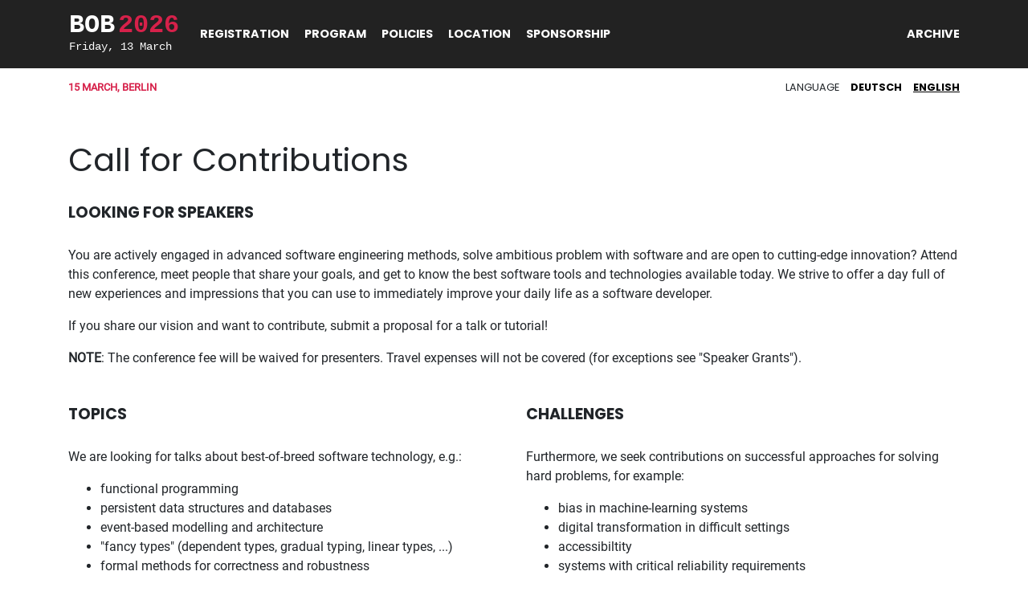

--- FILE ---
content_type: text/html; charset=utf-8
request_url: https://bobkonf.de/2024/cfc.html
body_size: -92
content:
<!DOCTYPE html>
<html lang="en">
  <head>
    <meta charset="utf-8">
  </head>

  <body>
    <script type="text/javascript" src="/js/langdir.js"></script> 
  </body>
</html>

--- FILE ---
content_type: text/html; charset=utf-8
request_url: https://bobkonf.de/2024/en/cfc.html
body_size: 3883
content:
<!DOCTYPE html>
<html lang="en">
  <head>
    <meta charset="utf-8">
    <meta name="viewport" content="width=device-width, initial-scale=1.0">
    <meta name="description" content="BOB Konferenz, Best of Breed Konferenz für Software-Entwickler und Entscheider in der Softwareentwicklung.">
    <meta name="author" content="Stefan Wehr">
    <meta name="google-site-verification" content="O1jBvQcfJ8Id-HYejjUMhE6LuVrWebMF9rCuME1TgXQ" />

    <title>BOB - Call for Contributions 2024</title>

    
    <link href="/css/bootstrap.min.css" rel="stylesheet">
<link href="/css/main.css" rel="stylesheet">
<script>!function(d,s,id){var js,fjs=d.getElementsByTagName(s)[0],p=/^http:/.test(d.location)?'http':'https';if(!d.getElementById(id)){js=d.createElement(s);js.id=id;js.src=p+"://platform.twitter.com/widgets.js";fjs.parentNode.insertBefore(js,fjs);}}(document,"script","twitter-wjs");</script>
<link rel="icon" href="/images/favicon.ico" type="image/x-icon">

		      
		        
    <script type='text/javascript' src='/js/jquery-3.7.1.min.js'></script>
    <script type='text/javascript' src='/js/bootstrap.bundle.min.js'></script>
    <script type='text/javascript' src="/js/countdown.js"></script>
    <script>
        window.onload = function() {
            // UTC = GMT and Berlin is GMT+1. Dont forget to subtract one hour.
            // and don't forget that month start with 0
            var countDownDate = new Date(Date.UTC(2026, 2, 13, 8-1, 0, 0)).getTime();
            initCountdown(
                countDownDate,
                "counter2026-elem-days",
                "counter2026-elem-hours",
                "counter2026-elem-minutes",
                "counter2026-elem-seconds"
            );
        };
    </script>

    
    <!-- Privacy-friendly analytics by Plausible -->
    <script async src="https://plausible.io/js/pa-Hudtv-kl3u1pnkasw_I2B.js"></script>
    <script>
        window.plausible=window.plausible||function(){(plausible.q=plausible.q||[]).push(arguments)},plausible.init=plausible.init||function(i){plausible.o=i||{}};
        plausible.init()
    </script>
  </head>

  <body>

      
      <div class="main" >
          


<nav class="navbar navbar-dark bg-dark navbar-expand-lg navbar-static-top">
    <div class="container" >
        <div class="row w-100" >
            <button class="navbar-toggler" type="button" data-toggle="collapse"
                    data-target="#navbar-collapse-area" aria-controls="navbar-collapse-area"
                    aria-expanded="false" aria-label="Toggle navigation">
                <span class="navbar-toggler-icon"></span>
            </button>
            <div class="collapse navbar-collapse" id="navbar-collapse-area">
                <ul class="navbar-nav mr-auto">

                  <li class="nav-item" style="padding: 0.5rem 1.0rem;">
                    <div>
                      <a href="/en" style="font-weight: bold; font-family: Courier, monospace; font-size: 2em; line-height: 1.0em;">
                        <span style="margin-right: 4px; color: white;">BOB</span><span style="color: #d6214a;">2026</span>
                      </a>
                    </div>
                    <div style="color: white; font-family: Courier, monospace; font-size: 0.9em;">
                      Friday, 13 March
                    </div>
                  </li>

	            <!-- 
                    <li class="nav-item active"><a class="nav-link" href="/2026/en/cfc.html">Call</a></li>
                     -->
		  
		    
		    
                    <li class="nav-item"><a class="nav-link" href="/2026/en/registration.html">Registration</a></li>
                    
		    
                    
                    <li class="nav-item"><a class="nav-link" href="/2026/en/program.html">Program</a></li>
                    

                    <li class="nav-item"><a class="nav-link" href="/2026/en/policies.html">Policies</a></li>

                    <li class="nav-item"><a class="nav-link" href="/2026/en/local.html">Location</a></li>

	                    <li class="nav-item"><a class="nav-link" href="/2026/en/sponsoring.html">Sponsorship</a></li>

                </ul>
                <ul class="navbar-nav menu-right">
                  <li class="nav-item"><a class="nav-link" href="/archive">Archive</a></li>
                </ul>
             
            </div>
        </div>
    </div>
</nav>





<div class="container" >
    <div class="small-date">
        15 March, Berlin
    </div>
    <div class="language">
        Language
        <a href="/2024/de/cfc.html">Deutsch</a>
        <a href="/2024/en/cfc.html" class="selected">English</a>
    </div>
</div>

<div class="container content cfc">
	  <div class="row">
		    <div class="col-md-12"><!-- linke Hauptspalte -->
			      <div class="row">
				        <div class="col-md-12">
					          <h1>Call for Contributions</h1>
					          <h3>Looking for Speakers</h3>
					          <p>
					              You are actively engaged in advanced software engineering methods, solve ambitious
					              problem with software and are open to cutting-edge innovation? Attend this
					              conference, meet people that share your goals, and get to know the
					              best software tools and technologies available today. We strive to
					              offer a day full of new experiences and impressions that you can
					              use to immediately improve your daily life as a software developer.
					          </p><p>
					              If you share our vision and want to contribute, submit a proposal
					              for a talk or tutorial!
						  </p>

						  <p>
					              <b>NOTE</b>: The conference fee will be waived for presenters.
					              Travel expenses will not be
					              covered (for exceptions see
					              "Speaker Grants").
					          </p>
				        </div>
			      </div>
			      <div class="row"> 	
				        <div class="col-md-6"> <!-- linke Hauptspalte -->
				            <h3>Topics</h3>
				            <p>We are looking for talks about best-of-breed software technology, e.g.:
				            </p>
				            <ul>
					              <li>functional programming</li>
					              <li>persistent data structures
					                  and databases</li>
					              <li>event-based modelling and architecture</li>
					              <li>"fancy types" (dependent types, gradual typing, linear types, ...)</li>
					              <li>formal methods for correctness and robustness</li>
					              <li>abstractions for concurrency and parallelism</li>
					              <li>metaprogramming</li>
					              <li>probabilistic
					                  programming</li>
					              <li>math and programming</li>
					              <li>controlled side effects</li>
						      <li>program synthesis</li>
						      <li>next-generation IDEs</li>
					              <li>effective abstractions for
					                  data analytics</li>
					              <li>… everything really that isn’t mainstream, but you think should be</li>
						      <li>… including rough ideas that are worth discussing.</li>
				            </ul>
				            <p>
				                Presenters should provide the audience with information that is
				                practically useful for software developers. </p>
					</div>
					    <div class="col-md-6">
					    <h3>Challenges</h3>
					  <p>Furthermore, we seek contributions on successful approaches for solving hard problems, for
					  example:</p>
					  <ul>
					    <li>bias in machine-learning systems</li>
					    <li>digital transformation in difficult settings</li>
					    <li>accessibiltity</li>
					    <li>systems with critical reliability requirements</li>
					    <li>ecologically sustainable software development</li>
					  </ul>

				            <p>
				                <b>We're especially interested in experience reports.</b>
				                <br> Other topics are also relevant, e.g.:
				            </p>
				            <ul>
				                <li>introductory talks on technical background</li>
				                <li>overviews of a given field</li>
				                <li>demos and how-tos</li>
				            </ul>

			          </div>
		        </div>	 

	          <div class="row">
			          <div class="col-md-6"> <!-- rechte Hauptspalte -->
				            <h3>Requirements</h3>
				            <p>
				                We accept proposals for presentations of 45 minutes (40 minutes talk +
				                5 minutes questions), as well as 90 minute tutorials for beginners.
				                The language of presentation should be either English or German. 
				            </p>
				            <p>
				                <a href="https://pretalx.com/bob-2024/submit/" target="_new">Your proposal</a>
				                should include (in your presentation
				                language of choice):
				            </p>
				            <ul>
				                <li>An abstract of max. 1500 characters.</li>
				                <li>A short bio/cv</li>
				                <li>Contact information (including at least email address)</li>
				                <li>A list of 3-5 concrete ideas of how your work can be applied in a developer's daily
				                life</li>
				                <li>additional material (websites, blogs, slides, videos of past presentations, …)</li>
				            </ul>
			              <p>&nbsp;</p>
				            <p align="center">
					              <a href="https://pretalx.com/bob-2024/submit/"  class ="btn btn-primary" target="_new">Submit here</a>
				            </p>

			          </div>
		            <div class="col-md-6">			
			              <h3>Organisation</h3>
			              <ul>
			                  <li>Direct questions
			                      to <code class="highlighter-rouge">konferenz
			at bobkonf dot de</code></li>
			                  <li>Proposal deadline: <b>November 17, 2023</b></li>
			                  <li>Notification: December 5, 2023</li>
			                  <li>Program: December 12, 2023</li>
				      </ul>
		            </div>
		  </div>
		  			      <div class="row">
				        <div class="col-md-6">
					          <h3>Shepherding</h3>
					          <p>
					              The <a href="programmkomitee.html">program committee</a> offers shepherding to all speakers.
					              Shepherding provides speakers assistance with preparing their
					              sessions.  Specifically:
					          </p>
						  <ul>
						    <li>advice on structure and presentation</li>
						    <li>review of talk slides</li>
						  </ul>
				        </div>
				        <div class="col-md-6">
						  <h3>Speaker Grants</h3>
					          <p>
					            BOB has <a href="speaker-grants.html">Speaker Grants</a> available to support
					              speakers from groups under-represented in technology.  We specifically
					              seek women speakers, speakers of color, and speakers who are not able to attend the
					              conference for financial reasons.
					          </p>
					</div>

			      </div>

        </div>	<!--  Ende linke Spalte -->	
	  </div>
</div>

<div class="container sponsors mb-5">
    

 <h2> Sponsors </h2>
      <div class="row" >
    <div class="col-md-2 col-sm-12">
        <h3>Bronze</h3>
    </div>
    <div class="col-md-5 col-sm-12">
      <p><a href="https://www.well-typed.com" target="_blank" class="mr-md-2"><img src="/images/wtnlogotext-paths.svg" height="115" alt="Well-Typed LLD"></a></p>
      
      <p><a href="https://www.minafoundation.com/" target="_blank" class="mr-md-2"><img src="/images/2024/mina_foundation.png" height="115" alt="Mina Foundation"></a></p>

      <p><a href="https://tarides.com/" target="_blank" class="mr-md-2"><img src="/images/2024/logo_tarides.png" alt="Tarides"></a></p>
      
    </div>

</div>




</div>


          <!--  BOB Footer -->
<div class="footer">
    <div class="container">
        

        <div class="float-left">
	  <a href="https://discuss.systems/@bobkonf" class="mstdn">BOB @
	    Mastodon</a>
	  <a style="margin-left: 1em;" href="https://bsky.app/profile/bobkonf.bsky.social">Find us on Bluesky: @bobkonf.bsky.social</a>
 <!--           <a class="twitter-follow-button pr-3" data-size="small" data-lang="de" href="https://twitter.com/BOBKonf">Folge @BOBKonf</a>-->
        </div>
       <!-- <div class="float-left ml-3">
            <a href="https://eventil.com/events/bob-2021"  target="_blank" class="link">Eventil</a>
        </div> --> 
        <div class="float-right ml-3">
            <a class="link" href="/impressum.html">Imprint</a>
            <a class="link" href="/datenschutz.html">Privacy</a>
        </div>
            	
    </div>
</div>

      </div>
      
	
	<!-- /div --> <!-- / bob container -->

  </body>


</html>


--- FILE ---
content_type: text/css; charset=utf-8
request_url: https://bobkonf.de/css/main.css
body_size: 4415
content:
/* poppins-regular - latin */
@font-face {
  font-family: 'Poppins';
  font-style: normal;
  font-weight: 400;
  src: url('/fonts/poppins-v20-latin-regular.eot'); /* IE9 Compat Modes */
  src: local(''),
       url('/fonts/poppins-v20-latin-regular.eot?#iefix') format('embedded-opentype'), /* IE6-IE8 */
       url('/fonts/poppins-v20-latin-regular.woff2') format('woff2'), /* Super Modern Browsers */
       url('/fonts/poppins-v20-latin-regular.woff') format('woff'), /* Modern Browsers */
       url('/fonts/poppins-v20-latin-regular.ttf') format('truetype'), /* Safari, Android, iOS */
       url('/fonts/poppins-v20-latin-regular.svg#Poppins') format('svg'); /* Legacy iOS */
}

/* poppins-700 - latin */
@font-face {
  font-family: 'Poppins';
  font-style: normal;
  font-weight: 700;
  src: url('/fonts/poppins-v20-latin-700.eot'); /* IE9 Compat Modes */
  src: local(''),
       url('/fonts/poppins-v20-latin-700.eot?#iefix') format('embedded-opentype'), /* IE6-IE8 */
       url('/fonts/poppins-v20-latin-700.woff2') format('woff2'), /* Super Modern Browsers */
       url('/fonts/poppins-v20-latin-700.woff') format('woff'), /* Modern Browsers */
       url('/fonts/poppins-v20-latin-700.ttf') format('truetype'), /* Safari, Android, iOS */
       url('/fonts/poppins-v20-latin-700.svg#Poppins') format('svg'); /* Legacy iOS */
}

/* roboto-regular - latin */
@font-face {
  font-family: 'Roboto';
  font-style: normal;
  font-weight: 400;
  src: url('/fonts/roboto-v30-latin-regular.eot'); /* IE9 Compat Modes */
  src: local(''),
       url('/fonts/roboto-v30-latin-regular.eot?#iefix') format('embedded-opentype'), /* IE6-IE8 */
       url('/fonts/roboto-v30-latin-regular.woff2') format('woff2'), /* Super Modern Browsers */
       url('/fonts/roboto-v30-latin-regular.woff') format('woff'), /* Modern Browsers */
       url('/fonts/roboto-v30-latin-regular.ttf') format('truetype'), /* Safari, Android, iOS */
       url('/fonts/roboto-v30-latin-regular.svg#Roboto') format('svg'); /* Legacy iOS */
}

html, body {
    font-family: 'Roboto', sans-serif;
    margin:0;
    padding:0;
    height:100%;
    min-width: 350px;
    -webkit-font-smoothing: antialiased;
}



/* We need this for positioning the footer properly */
.main {
    position: relative;
    min-height: 100%;
    /* This is the footer height, since it is positioned absolute */
    padding-bottom: 55px;
}


a, a:hover {
    color: #d6214a;
}



h1, h2, h3, h4, h5, h6 {
    font-family: 'Poppins', sans-serif;
    font-weight: 700;
    margin-bottom: 1.0em;
}



.container {
    width: 1140px;
    max-width: 95%;
}



/* NAVBAR STUFF */


.navbar {
    background-color: #222 !important;
}

.navbar-nav {
    align-items: center;
}


.navbar-expand-lg .navbar-nav .nav-item {
    float: left;
}

.navbar-expand-lg .navbar-nav .nav-link {
    text-decoration: none;
    font-weight: 700;
    color: white;
    font-family: 'Poppins', sans-serif;
    text-transform: uppercase;
    font-size: 0.9rem;
    padding: 0.8rem 0.6rem;
}

.navbar-expand-lg .navbar-nav .nav-link:hover {
    text-decoration: underline;
}

.navbar-expand-lg .menu-right {
    margin-right: -15px;
}

.navbar-expand-lg .menu-right .nav-link {
    padding-right: 0;
}

.nav-item .bob {
    padding: 0!important;
    margin-top: 4px;
    margin-bottom: -15px;
    margin-right: -60px;
    margin-left: -50px;
}



/* HEADER RELATED */

.header-wrapper {
    height: 250px; /* this is shrinked with media query above 768 */
}

.header-wrapper .twitter {
    margin-top: 0.5rem;
    margin-right: 1rem;
    float: right;
}

.language {
    font-family: 'Poppins';
    text-transform: uppercase;
    font-size: 0.8rem;
    margin-top: 0.9rem;
    float: right;
}

.language a {
    font-weight: 700;
    text-decoration: none;
    margin-left: 0.7rem;
    color: black;
}

.splash .language {
    margin-top: -40px;
}

.language .selected {
    font-weight: 700;
    text-decoration: underline;
}

.header-wrapper a {
    font-weight: 700;
    text-decoration: none;
    margin-left: 0.7rem;
    color: black;
}

.header-background-2019 {
    background-image: url('/images/bobkonf_header_2019.jpg');
    background-repeat: no-repeat;
    background-position: top 90px  left -50px;
    background-size: 720px 105px;
}

.header-background-2019-summer {
    background-image: url('/images/bobkonf_header_2019-summer.jpg');
    background-repeat: no-repeat;
    background-position: top 90px  left -50px;
    background-size: 720px 105px;
}

.header-background-2020 {
    background-image: url('/images/bobkonf_header_2020.jpg');
    background-repeat: no-repeat;
    background-position: top 90px  left -50px;
    background-size: 720px 105px;
}

.header-background-2021 {
    background-image: url('/images/bobkonf_header_2021.png');
    background-repeat: no-repeat;
    background-position: top 90px  left -50px;
    background-size: 720px 105px;
}

.header-background-2022 {
    background-image: url('/images/bobkonf_header_2022.png');
    background-repeat: no-repeat;
    background-position: top 90px  left -50px;
    background-size: 720px 105px;
}


.header-background-2023 {
    background-image: url('/images/2023/bobkonf_header_2023.png');
    background-repeat: no-repeat;
    background-position: top 90px  left -50px;
    background-size: 720px 105px;
}

.header-background-2024 {
    background-image: url('/images/2024/bobkonf_header_2024.png');
    background-repeat: no-repeat;
    background-position: top 90px  left -50px;
    background-size: 720px 105px;
}

.header-background-2025 {
    background-image: url('/images/2025/bobkonf_header_2025.png');
    background-repeat: no-repeat;
    background-position: top 90px  left -50px;
    background-size: 720px 105px;
}

.header-background-2026 {
    background-image: url('/images/2026/bobkonf_header_2026.png');
    background-repeat: no-repeat;
    background-position: top 90px  left -50px;
    background-size: 720px 105px;
}

@media(min-width: 400px){
    .header-wrapper {
        height: 320px;
    }
}

@media(min-width: 440px){
    .header-wrapper {
        background-position: top 90px left 20px;
    }
}


@media(min-width: 768px){
    .header-wrapper {
        background-position: bottom center;
        background-size: 1440px;
    }
}

.twitter-follow-button{
	  margin-top:5px;
	  padding:0px;
}

.counter {
    float: right;
    margin-top: 140px; /* this is shrinked with media query above 768 */
    font-family: 'Poppins';
}


@media(min-width: 400px){
    .counter {
        margin-top: 180px;
    }
}

@media(min-width: 768px){
    .counter {
        margin-top: 130px;
    }

    .header-wrapper {
        height: 360px;
    }
}

.counter h3 {
    text-align: right;
    text-transform: uppercase;
    font-size: 2.3rem;
    color: #d6214a;
}

.counter .counter-elem {
    text-align: center;
    float: left;
    width: 4rem;
    margin-left: 1.2rem;
}

.counter .counter-elem .unit {
    text-transform: uppercase;
    font-size: 0.8rem;
    font-weight: 700;
}

.counter .counter-elem .value {
    font-size: 2.8rem;
    margin-bottom: -0.8rem;
}

.counter .counter-elements {
    display: none;
}

@media(min-width: 400px){
    .counter .counter-elements {
        display: block;
    }
}


.content {
    margin-top: 90px;
}


.content h1 {
    font-weight: 400;
}


.content .front-page-col h3 {
    text-transform: uppercase;
    font-size: 1.2rem;
    margin-bottom: 20px;
}

.content .front-page-col p {
    font-size: 0.95rem;
    line-height: 1.4rem;
    margin-bottom: 1.5ex;
}

.splash .container {
    position: relative;
}




.splash .content {
    background-color: #f1f1e5;
    margin: 0;
    padding: 90px 0;
}

.splash {
    margin-top: 6rem;
}

.splash h2 {
    font-weight: 400;
    margin-bottom: 50px;
    font-size: 2.5rem;
}

.splash .short-text {
    text-align: right;
    font-family: 'Poppins';
    font-size: 1.2rem;
    margin-bottom: 3rem;
}

.splash .long-text {
    padding-right: 100px;
    padding-left: 50px;
}


.splash .bulb .bulb-image {
    background-image: url('/images/bobkonf_lightbulb.png');
    background-repeat: no-repeat;
    width: 193px;
    height: 292px;
    position: absolute;
    left: 0;
    bottom: -90px; 
}

.splash .corona .corona-image {
    background-image: url('/images/corona.png');
    background-repeat: no-repeat;
    width: 193px;
    height: 292px;
    position: absolute;
    left: 0;
    bottom: -90px; 
}

.splash .corona .container {
    padding-left: 0px;
    padding-bottom: 220px;
}

@media(min-width: 768px){
    .splash .corona .container {
        padding-left: 240px;
        padding-bottom: 0
    }
}


.splash .bulb .container {
    padding-left: 0px;
    padding-bottom: 220px;
}

@media(min-width: 768px){
    .splash .bulb .container {
        padding-left: 240px;
        padding-bottom: 0
    }
}


.btn-success {
    background-color:  #d6214a;
    color: white!important;
    text-transform: uppercase;
    font-weight: 700;
    font-size: 0.9rem;
    font-family: 'Poppins';
    border: 0;
    padding: 8px 8px;
    overflow: hidden;
    text-overflow: ellipsis;
}

.btn-success:hover {
    background-color: #bd1038;
}

.btn-success:not(:disabled):not(.disabled):active {
    background-color: #bd1038;
    box-shadow: none;
    border: 0;
}
.btn-success:not(:disabled):not(.disabled):active:focus {
    box-shadow: none;
}

.btn:focus {
    outline: none;
    box-shadow: none;
}

.sponsors {
    margin-top: 5rem;
}

.sponsors .row {
    margin-top: 3rem;
    padding-top: 2rem;
    border-top: 1px solid #ccc;
}

.sponsors img {
    margin: 20px 10px;
    max-width: 80%;
}

.sponsors h2, .sponsors h3 {
    text-transform: uppercase;
}

.sponsors h3 {
    font-size: 1.3rem;
}

.splash .partners h2 {
    text-transform: uppercase;
    font-size: 1.2rem;
    font-weight: bold;
}

.splash .partners img {
    margin-bottom: 2em;
}


.footer {
    background-color: #222;
    padding: 1rem 0;
    color: white;
    font-family: 'Poppins';
    text-transform: uppercase;
    font-size: 0.8rem;
    position: absolute;
    min-height: 3rem;
    bottom: 0;
    width: 100%;
}

.footer > .float-right {
    vertical-align: middle;
}

.footer .twitter-follow-button {
    margin-top: 0;
    margin-bottom: -5px;
}

.footer a {
    color: white;
    font-family: 'Poppins';
    text-transform: uppercase;
    font-size: 0.8rem;
}

.footer .social-img {
    width: 30px;
    height: 30px;
}

.footer .link {
    padding: 0 15px;
    border-left: 1px solid white;
}



/* Registration page */

.splash .pen {
    padding: 50px;
}


.splash .pen .pen-image {
    background-image: url('/images/bobkonf_pen.png');
    background-repeat: no-repeat;
    background-position: bottom 0px center 0px;
    position: absolute;
    left: 0;
    bottom: 0;
    width: 224px;
    height: 284px;
    bottom: -60px;
    left: 0;
}

.splash .pen .container {
    padding-left: 0px;
    padding-bottom: 250px;
    min-height: 200px;
}

@media(min-width: 768px){
    .splash .pen .container {
        padding-left: 280px;
        padding-bottom: 0px;

    }
}


.splash .support {
    padding: 50px;
}

.splash .support ol {
    margin-top: 30px;
    padding-left: 0
}

.splash .support li {
    padding: 10px 0
}

.splash .support .support-image {
    background-image: url('/images/bobkonf_questionmark.png');
    background-repeat: no-repeat;
    background-position: bottom 0px center 0px;
    position: absolute;
    left: 0;
    bottom: 0;
    width: 233px;
    height: 192px;
}

.splash .support .container {
    padding-left: 0px;
    padding-bottom: 200px;
}

@media(min-width: 768px){
    .splash .support .support-image {
        bottom: 30%;
    }
}

@media(min-width: 768px){
    .splash .support .container {
        padding-left: 320px;
        padding-bottom: 0px;
    }
}


.registration-table {
    padding: 0 0;
}
.registration-table table {
    margin-bottom: 2rem;
}

@media(min-width: 768px){
    .registration-table {
        padding: 0 160px;
        margin-top: 60px;
    }
}

.registration-table .btn-success {
    font-size: 1.2rem;
    padding: 15px;
}




/* Policies */

.policies h1 {
    font-weight: 400;
}

.policies h3 {
    text-transform: uppercase;
    font-size: 1.2rem;
    margin: 30px 0
}


/* Speaker */

.speaker h1 {
    font-weight: 400;
    margin-bottom: 30px;
}

.speaker h3 {
    text-transform: uppercase;
    font-size: 1.2rem;
    margin: 30px 0
}

/* Cfc */

.cfc h1 {
    font-weight: 400;
    margin-bottom: 30px;
}

.cfc h3 {
    text-transform: uppercase;
    font-size: 1.2rem;
    margin: 30px 0
}



/* commitee */

.committee .member {
    position: relative;
}

.committee .member .portrait  {
    float: left;
}

.committee .member .info  {
    font-size: 1.2rem;
    font-face: 'Poppins';
    text-transform: uppercase;
    font-weight: 700;
}

.committee .member .info a {
    font-size: 0.9rem;
    font-face: 'Poppins';
    text-transform: uppercase;
    font-weight: 700;
}

.committee .member .portrait img  {
    border-radius: 50%;
    margin-right: 20px;
    margin-bottom: 20px;
}




/* Location */



@media(min-width: 768px){
    .splash .support .support-image {
        bottom: 30%;
    }
}

@media(min-width: 768px){
    .splash .support .container {
        padding-left: 320px;
        padding-bottom: 0px;
    }
}


/* Sponsoring */



.splash .gear {
    padding: 50px;
}

.splash .gear .gear-image {
    background-image: url('/images/bobkonf_sponsors.png');
    background-repeat: no-repeat;
    background-position: bottom 0px center 0px;
    position: absolute;
    left: 0;
    bottom: 0;
    width: 152px;
    height: 152px;
    bottom: 60px;
    left: 50px;
}

.splash .gear .container {
    padding-left: 0px;
    padding-bottom: 250px;
}

.splash .gear ul {
    padding-left: 0px;
}

.splash .gear li {
    padding: 0.5rem 0px;
}

@media(min-width: 768px){
    .splash .gear .container {
        padding-left: 280px;
        padding-bottom: 0px;
    }
}


.content .front-page-col ul {
    padding-left: 0
}

.content .front-page-col li {
    padding: 0.3rem 0
}



/* Programm */

.program table th {
    padding: 20px 0 0 5px;
}

.program table tr {
    border-bottom: 1px solid #b9b9b9;
}

.program table h3 {
    text-transform: uppercase;
    padding-top: 10px;
    font-size: 1.2rem;
}

.program table .bcolor1 {
}

.program table .bcolor5 {
    background-color: #f1f1e5;
}

.program table .bcolor5 h4 {
    color: #67675c;
}

.program table h4 {
    text-transform: uppercase;
    color: #111;
    letter-spacing: 0.4rem;
    font-size: 0.8rem;
    padding-top: 10px;
    display: block;
    text-align: center;
}

.program table h5 {
    text-transform: uppercase;
    color: #111;
    font-size: 1rem;
    padding-top: 10px;
}

.program table .talktitle {
    color: black;
    font-family: 'Poppins';
    font-weight: bold;
}

.program table td {
    padding: 20px 20px;
    vertical-align: top;
}

.program table .room-row {
    border-bottom: 3px double #b9b9b9;
}

.program table .room-row td {
    padding-top: 3px;
    padding-bottom: 3px;
}

.program table .room-row h5 {
    color: #aaa;
}


.talk h3 {
    text-transform: uppercase;
    margin-top: 3rem;
    font-size: 1.2rem;
}

.talk h4 {
    text-transform: uppercase;
}


.content .intro {
    font-size: 1.3em;
}

.external {
    background: url("data:image/svg+xml,%3C%3Fxml version='1.0' encoding='iso-8859-1'%3F%3E%3C!-- Generator: Adobe Illustrator 16.0.0, SVG Export Plug-In . SVG Version: 6.00 Build 0) --%3E%3C!DOCTYPE svg PUBLIC '-//W3C//DTD SVG 1.1//EN' 'http://www.w3.org/Graphics/SVG/1.1/DTD/svg11.dtd'%3E%3Csvg version='1.1' id='Capa_1' xmlns='http://www.w3.org/2000/svg' xmlns:xlink='http://www.w3.org/1999/xlink' x='0px' y='0px' width='11.626px' height='11.627px' viewBox='0 0 511.626 511.627' style='enable-background:new 0 0 511.626 511.627;' xml:space='preserve'%3E%3Cg%3E%3Cg%3E%3Cpath fill='%23d6214a' d='M392.857,292.354h-18.274c-2.669,0-4.859,0.855-6.563,2.573c-1.718,1.708-2.573,3.897-2.573,6.563v91.361 c0,12.563-4.47,23.315-13.415,32.262c-8.945,8.945-19.701,13.414-32.264,13.414H82.224c-12.562,0-23.317-4.469-32.264-13.414 c-8.945-8.946-13.417-19.698-13.417-32.262V155.31c0-12.562,4.471-23.313,13.417-32.259c8.947-8.947,19.702-13.418,32.264-13.418 h200.994c2.669,0,4.859-0.859,6.57-2.57c1.711-1.713,2.566-3.9,2.566-6.567V82.221c0-2.662-0.855-4.853-2.566-6.563 c-1.711-1.713-3.901-2.568-6.57-2.568H82.224c-22.648,0-42.016,8.042-58.102,24.125C8.042,113.297,0,132.665,0,155.313v237.542 c0,22.647,8.042,42.018,24.123,58.095c16.086,16.084,35.454,24.13,58.102,24.13h237.543c22.647,0,42.017-8.046,58.101-24.13 c16.085-16.077,24.127-35.447,24.127-58.095v-91.358c0-2.669-0.856-4.859-2.574-6.57 C397.709,293.209,395.519,292.354,392.857,292.354z'/%3E%3Cpath fill='%23d6214a' d='M506.199,41.971c-3.617-3.617-7.905-5.424-12.85-5.424H347.171c-4.948,0-9.233,1.807-12.847,5.424 c-3.617,3.615-5.428,7.898-5.428,12.847s1.811,9.233,5.428,12.85l50.247,50.248L198.424,304.067 c-1.906,1.903-2.856,4.093-2.856,6.563c0,2.479,0.953,4.668,2.856,6.571l32.548,32.544c1.903,1.903,4.093,2.852,6.567,2.852 s4.665-0.948,6.567-2.852l186.148-186.148l50.251,50.248c3.614,3.617,7.898,5.426,12.847,5.426s9.233-1.809,12.851-5.426 c3.617-3.616,5.424-7.898,5.424-12.847V54.818C511.626,49.866,509.813,45.586,506.199,41.971z'/%3E%3C/g%3E%3C/g%3E%3Cg%3E%3C/g%3E%3Cg%3E%3C/g%3E%3Cg%3E%3C/g%3E%3Cg%3E%3C/g%3E%3Cg%3E%3C/g%3E%3Cg%3E%3C/g%3E%3Cg%3E%3C/g%3E%3Cg%3E%3C/g%3E%3Cg%3E%3C/g%3E%3Cg%3E%3C/g%3E%3Cg%3E%3C/g%3E%3Cg%3E%3C/g%3E%3Cg%3E%3C/g%3E%3Cg%3E%3C/g%3E%3Cg%3E%3C/g%3E%3C/svg%3E") no-repeat 100% 50%;
    padding-right: 16px;
}

.external-white {
    background: url("data:image/svg+xml,%3C%3Fxml version='1.0' encoding='iso-8859-1'%3F%3E%3C!-- Generator: Adobe Illustrator 16.0.0, SVG Export Plug-In . SVG Version: 6.00 Build 0) --%3E%3C!DOCTYPE svg PUBLIC '-//W3C//DTD SVG 1.1//EN' 'http://www.w3.org/Graphics/SVG/1.1/DTD/svg11.dtd'%3E%3Csvg version='1.1' id='Capa_1' xmlns='http://www.w3.org/2000/svg' xmlns:xlink='http://www.w3.org/1999/xlink' x='0px' y='0px' width='9px' height='9px' viewBox='0 0 511.626 511.627' style='enable-background:new 0 0 511.626 511.627;' xml:space='preserve'%3E%3Cg%3E%3Cg%3E%3Cpath fill='%23fff' d='M392.857,292.354h-18.274c-2.669,0-4.859,0.855-6.563,2.573c-1.718,1.708-2.573,3.897-2.573,6.563v91.361 c0,12.563-4.47,23.315-13.415,32.262c-8.945,8.945-19.701,13.414-32.264,13.414H82.224c-12.562,0-23.317-4.469-32.264-13.414 c-8.945-8.946-13.417-19.698-13.417-32.262V155.31c0-12.562,4.471-23.313,13.417-32.259c8.947-8.947,19.702-13.418,32.264-13.418 h200.994c2.669,0,4.859-0.859,6.57-2.57c1.711-1.713,2.566-3.9,2.566-6.567V82.221c0-2.662-0.855-4.853-2.566-6.563 c-1.711-1.713-3.901-2.568-6.57-2.568H82.224c-22.648,0-42.016,8.042-58.102,24.125C8.042,113.297,0,132.665,0,155.313v237.542 c0,22.647,8.042,42.018,24.123,58.095c16.086,16.084,35.454,24.13,58.102,24.13h237.543c22.647,0,42.017-8.046,58.101-24.13 c16.085-16.077,24.127-35.447,24.127-58.095v-91.358c0-2.669-0.856-4.859-2.574-6.57 C397.709,293.209,395.519,292.354,392.857,292.354z'/%3E%3Cpath fill='%23fff' d='M506.199,41.971c-3.617-3.617-7.905-5.424-12.85-5.424H347.171c-4.948,0-9.233,1.807-12.847,5.424 c-3.617,3.615-5.428,7.898-5.428,12.847s1.811,9.233,5.428,12.85l50.247,50.248L198.424,304.067 c-1.906,1.903-2.856,4.093-2.856,6.563c0,2.479,0.953,4.668,2.856,6.571l32.548,32.544c1.903,1.903,4.093,2.852,6.567,2.852 s4.665-0.948,6.567-2.852l186.148-186.148l50.251,50.248c3.614,3.617,7.898,5.426,12.847,5.426s9.233-1.809,12.851-5.426 c3.617-3.616,5.424-7.898,5.424-12.847V54.818C511.626,49.866,509.813,45.586,506.199,41.971z'/%3E%3C/g%3E%3C/g%3E%3Cg%3E%3C/g%3E%3Cg%3E%3C/g%3E%3Cg%3E%3C/g%3E%3Cg%3E%3C/g%3E%3Cg%3E%3C/g%3E%3Cg%3E%3C/g%3E%3Cg%3E%3C/g%3E%3Cg%3E%3C/g%3E%3Cg%3E%3C/g%3E%3Cg%3E%3C/g%3E%3Cg%3E%3C/g%3E%3Cg%3E%3C/g%3E%3Cg%3E%3C/g%3E%3Cg%3E%3C/g%3E%3Cg%3E%3C/g%3E%3C/svg%3E") no-repeat 100% 50%;
    padding-right: 16px;
}

.navbar-expand-lg .navbar-nav .nav-link.external-white{
    padding-right: 14px;
    margin-right: 10px;
}


.container > .small-date {
    float: left;
    margin-top: 0.9rem;
    font-size: 0.8rem;
    font-weight: 700;
    color: #d6214a;
    text-transform: uppercase;
}

.mstdn{
  display:inline-block;
  background-color:#4987CE;
  text-decoration:none;
  padding:4px 10px 4px 30px;
  border-radius:4px;
  font-size:16px;
  background-image: url('data:image/svg+xml;charset=utf8,%3Csvg%20xmlns%3D%22http%3A%2F%2Fwww.w3.org%2F2000%2Fsvg%22%20width%3D%2261.076954mm%22%20height%3D%2265.47831mm%22%20viewBox%3D%220%200%20216.4144%20232.00976%22%3E%3Cpath%20d%3D%22M211.80734%20139.0875c-3.18125%2016.36625-28.4925%2034.2775-57.5625%2037.74875-15.15875%201.80875-30.08375%203.47125-45.99875%202.74125-26.0275-1.1925-46.565-6.2125-46.565-6.2125%200%202.53375.15625%204.94625.46875%207.2025%203.38375%2025.68625%2025.47%2027.225%2046.39125%2027.9425%2021.11625.7225%2039.91875-5.20625%2039.91875-5.20625l.8675%2019.09s-14.77%207.93125-41.08125%209.39c-14.50875.7975-32.52375-.365-53.50625-5.91875C9.23234%20213.82%201.40609%20165.31125.20859%20116.09125c-.365-14.61375-.14-28.39375-.14-39.91875%200-50.33%2032.97625-65.0825%2032.97625-65.0825C49.67234%203.45375%2078.20359.2425%20107.86484%200h.72875c29.66125.2425%2058.21125%203.45375%2074.8375%2011.09%200%200%2032.975%2014.7525%2032.975%2065.0825%200%200%20.41375%2037.13375-4.59875%2062.915%22%20fill%3D%22%233088d4%22%2F%3E%3Cpath%20d%3D%22M177.50984%2080.077v60.94125h-24.14375v-59.15c0-12.46875-5.24625-18.7975-15.74-18.7975-11.6025%200-17.4175%207.5075-17.4175%2022.3525v32.37625H96.20734V85.42325c0-14.845-5.81625-22.3525-17.41875-22.3525-10.49375%200-15.74%206.32875-15.74%2018.7975v59.15H38.90484V80.077c0-12.455%203.17125-22.3525%209.54125-29.675%206.56875-7.3225%2015.17125-11.07625%2025.85-11.07625%2012.355%200%2021.71125%204.74875%2027.8975%2014.2475l6.01375%2010.08125%206.015-10.08125c6.185-9.49875%2015.54125-14.2475%2027.8975-14.2475%2010.6775%200%2019.28%203.75375%2025.85%2011.07625%206.36875%207.3225%209.54%2017.22%209.54%2029.675%22%20fill%3D%22%23fff%22%2F%3E%3C%2Fsvg%3E');
  background-size:16px;
  background-repeat:no-repeat;
  background-position:top 50% left 8px;
  transition:all 0.5s;
}
.mstdn:hover{
  background-color:#484c56;
}
/*.mstdn::before{
  content:"@";
}*/
.mstdn > span{
  color:#9baec8;
  font-size:12px;
  padding-left:3px;
}
.mstdn > span:before{
  content:"@";
}


--- FILE ---
content_type: application/javascript; charset=utf-8
request_url: https://bobkonf.de/js/langdir.js
body_size: -245
content:
var langCode = navigator.language || navigator.systemLanguage;
var lang = langCode.toLowerCase(); lang = lang.substr(0,2);
var dest = window.location.href;
if (lang == "de") {
  dest = dest.replace(/([-?a-zA-Z]*(\.html)?)$/, function r(x, p1) { return ["de/", p1].join(''); });
} else {
  dest = dest.replace(/([-?a-zA-Z]*(\.html)?)$/, function r(x, p1) { return ["en/", p1].join(''); });
}
if (window.location.replace) {
  window.location.replace(dest);
} else {
  window.location=dest;
}


--- FILE ---
content_type: application/javascript; charset=utf-8
request_url: https://bobkonf.de/js/countdown.js
body_size: -25
content:
function setCounter(countDownDate, dayElemId, hourElemId, minElemId, secElemId, intervalId){
    if(document.getElementById(dayElemId)){
        var now = new Date().getTime();

        // Find the distance between now and the count down date
        var distance = countDownDate - now;

        // Time calculations for days, hours, minutes and seconds
        var days = Math.floor(distance / (1000 * 60 * 60 * 24));
        var hours = Math.floor((distance % (1000 * 60 * 60 * 24)) / (1000 * 60 * 60));
        var minutes = Math.floor((distance % (1000 * 60 * 60)) / (1000 * 60));
        var seconds = Math.floor((distance % (1000 * 60)) / 1000);

        document.getElementById(dayElemId).innerHTML = days;
        document.getElementById(hourElemId).innerHTML = hours;
        document.getElementById(minElemId).innerHTML = minutes;
        document.getElementById(secElemId).innerHTML = seconds;


        // If the count down is finished, write some text 
        if (distance < 0) {
            document.getElementById(dayElemId).innerHTML = 0;
            document.getElementById(hourElemId).innerHTML = 0;
            document.getElementById(minElemId).innerHTML = 0;
            document.getElementById(secElemId).innerHTML = 0;

            // when interval is is given, stop the counter
            if(intervalId) {
                clearInterval(intervalId)
            }
        }
    }
}
    


function initCountdown(countDownDate, dayElemId, hourElemId, minElemId, secElemId){
    setCounter(countDownDate, dayElemId, hourElemId, minElemId, secElemId, null); // do it on intialization
    var intervalId = setInterval(setCounter, 1000, countDownDate, dayElemId, hourElemId, minElemId, secElemId, intervalId); // and then every second
}


--- FILE ---
content_type: image/svg+xml
request_url: https://bobkonf.de/images/wtnlogotext-paths.svg
body_size: 3019
content:
<?xml version="1.0" encoding="UTF-8" standalone="no"?>
<svg
   xmlns:dc="http://purl.org/dc/elements/1.1/"
   xmlns:cc="http://creativecommons.org/ns#"
   xmlns:rdf="http://www.w3.org/1999/02/22-rdf-syntax-ns#"
   xmlns:svg="http://www.w3.org/2000/svg"
   xmlns="http://www.w3.org/2000/svg"
   version="1.1"
   id="svg2"
   xml:space="preserve"
   width="351.23999"
   height="100.58667"
   viewBox="0 0 351.23999 100.58667"><metadata
     id="metadata8"><rdf:RDF><cc:Work
         rdf:about=""><dc:format>image/svg+xml</dc:format><dc:type
           rdf:resource="http://purl.org/dc/dcmitype/StillImage" /></cc:Work></rdf:RDF></metadata><defs
     id="defs6" /><g
     id="g10"
     transform="matrix(1.3333333,0,0,1.3333333,0,3.1813334e-6)"><g
       id="g12"><path
         d="m 11.234,43.023 h 7.692 V 0.5 H 11.234 C 5.305,0.5 0.5,5.309 0.5,11.238 v 21.051 c 0,5.926 4.805,10.734 10.734,10.734 z"
         style="fill:#8bb4e1;fill-opacity:1;fill-rule:nonzero;stroke:none"
         id="path14" /><path
         d="M 23.176,19.637 H 43.02 V 11.238 C 43.02,5.309 38.215,0.5 32.285,0.5 h -9.109 z"
         style="fill:#08274a;fill-opacity:1;fill-rule:nonzero;stroke:none"
         id="path16" /><path
         d="M 23.176,23.887 H 43.02 V 43.024 H 23.176 Z"
         style="fill:#32659c;fill-opacity:1;fill-rule:nonzero;stroke:none"
         id="path18" /><path
         d="M 91.504,13.523 H 87.473 L 80.02,33.258 78.863,37.023 77.926,33.258 70.879,13.523 H 66.27 l 3,7.938 -4.485,11.797 -1.172,3.765 -0.937,-3.765 -7.031,-19.735 h -5.297 l 2.609,4.938 8.922,24.562 2.5,0.579 5.828,-15.141 0.766,-2.828 0.812,2.781 5.328,14.609 2.782,0.579 z"
         style="fill:#000000;fill-opacity:1;fill-rule:nonzero;stroke:none"
         id="path20" /><path
         d="m 102.262,20.289 c -6.86,0 -9.907,5.797 -9.907,12.109 0,5.563 3.36,11.204 9.235,11.204 5.562,0 8.75,-3.094 8.75,-3.094 l -0.625,-3.406 c 0,0 -3.235,3.046 -7.047,3.046 -4.344,0 -6.234,-4.125 -6.313,-8.156 h 12.5 l 1.032,-1.156 c -0.094,-2.781 -0.625,-10.547 -7.625,-10.547 z m -0.532,2.922 c 3.094,0 3.938,3.578 4.079,5.922 h -9.235 c 0.625,-3.235 2.11,-5.922 5.156,-5.922 z"
         style="fill:#000000;fill-opacity:1;fill-rule:nonzero;stroke:none"
         id="path22" /><path
         d="m 120.16,9.18 -4.359,0.484 0.594,4.125 v 29.234 h 4.203 l -0.438,-3.359 z"
         style="fill:#000000;fill-opacity:1;fill-rule:nonzero;stroke:none"
         id="path24" /><path
         d="m 132.445,9.18 -4.359,0.484 0.594,4.125 v 29.234 h 4.203 l -0.438,-3.359 z"
         style="fill:#000000;fill-opacity:1;fill-rule:nonzero;stroke:none"
         id="path26" /><path
         d="m 138.09,30.289 v 3.328 h 10.172 l 0.906,-3.328 z"
         style="fill:#000000;fill-opacity:1;fill-rule:nonzero;stroke:none"
         id="path28" /><path
         d="m 146.062,16.93 h 9.422 v 26.093 h 4.485 l -0.453,-3.359 V 16.93 h 9.687 v -3.407 h -23.141 z"
         style="fill:#000000;fill-opacity:1;fill-rule:nonzero;stroke:none"
         id="path30" /><path
         d="m 188.035,20.383 -3.953,0.578 -5.641,14.359 -0.953,3.266 -0.578,-3.266 -5.25,-14.937 -4.39,0.578 1.968,3.734 6.157,18.157 -0.954,2.453 c -1.25,3.281 -3.453,4.75 -5.781,4.75 -0.765,0 -1.515,-0.172 -2.281,-0.438 l 0.625,3.813 c 0.812,0.312 1.562,0.484 2.328,0.484 3.188,0 6.234,-2.469 8.109,-7.125 z"
         style="fill:#000000;fill-opacity:1;fill-rule:nonzero;stroke:none"
         id="path32" /><path
         d="m 192.566,53.789 h 4.204 l -0.438,-3.375 v -7.078 c 1.25,0.141 2.5,0.266 3.484,0.266 6.454,0 10.938,-5.641 10.938,-12.094 0,-7.172 -3.766,-11.125 -8.063,-11.125 -4.218,0 -6.359,2.734 -6.359,2.734 v -2.64 l -4.359,0.484 0.593,4.125 z m 3.766,-13.406 V 26.477 c 0,0 2.063,-2.907 5.063,-2.907 2.953,0 5.203,3.266 5.203,8.328 0,4.719 -2.735,8.797 -6.063,8.797 -1.75,0 -4.297,-0.312 -4.203,-0.312 z"
         style="fill:#000000;fill-opacity:1;fill-rule:nonzero;stroke:none"
         id="path34" /><path
         d="m 225.277,20.289 c -6.859,0 -9.906,5.797 -9.906,12.109 0,5.563 3.359,11.204 9.234,11.204 5.563,0 8.75,-3.094 8.75,-3.094 l -0.625,-3.406 c 0,0 -3.234,3.046 -7.046,3.046 -4.344,0 -6.235,-4.125 -6.313,-8.156 h 12.5 l 1.031,-1.156 c -0.093,-2.781 -0.625,-10.547 -7.625,-10.547 z m -0.531,2.922 c 3.094,0 3.938,3.578 4.078,5.922 h -9.234 c 0.625,-3.235 2.109,-5.922 5.156,-5.922 z"
         style="fill:#000000;fill-opacity:1;fill-rule:nonzero;stroke:none"
         id="path36" /><path
         d="m 255.539,9.18 -4.344,0.484 0.578,4.125 v 6.859 c -1.25,-0.125 -2.5,-0.265 -3.484,-0.265 -6.469,0 -10.937,5.656 -10.937,12.109 0,7.172 3.765,11.11 8.062,11.11 2.156,0 4.531,-1.079 6.672,-3.266 0.234,1.797 1.312,3.266 1.312,3.266 l 4.172,-0.579 c 0,0 -2.031,-2.375 -2.031,-5.062 z m -8.687,31.375 c -2.922,0 -5.344,-3.313 -5.344,-8.469 0,-4.703 2.734,-8.781 6.062,-8.781 1.75,0 4.297,0.312 4.203,0.312 v 13.938 c -1.515,1.968 -3.359,3 -4.921,3 z"
         style="fill:#000000;fill-opacity:1;fill-rule:nonzero;stroke:none"
         id="path38" /><path
         d="m 50.176,60.117 h 4.062 v 11.25 h 1.938 l -0.203,-1.453 v -9.797 h 4.172 v -1.469 h -9.969 z"
         style="fill:#000000;fill-opacity:1;fill-rule:nonzero;stroke:none"
         id="path40" /><path
         d="m 69.891,71.367 -0.188,-1.406 v -6.094 c 0,-1.547 -1.265,-2.281 -2.531,-2.281 -1.281,0 -2.656,0.625 -3.469,1.516 v -6.329 l -1.875,0.219 0.266,1.766 v 12.609 h 1.812 l -0.203,-1.453 v -5.391 c 0,0 0.938,-1.421 2.969,-1.421 1.187,0 1.406,0.859 1.406,2.703 v 5.562 z"
         style="fill:#000000;fill-opacity:1;fill-rule:nonzero;stroke:none"
         id="path42" /><path
         d="m 76.672,61.57 c -2.953,0 -4.266,2.485 -4.266,5.219 0,2.391 1.453,4.828 3.985,4.828 2.39,0 3.765,-1.328 3.765,-1.328 L 79.891,68.82 c 0,0 -1.391,1.313 -3.032,1.313 -1.875,0 -2.687,-1.781 -2.734,-3.516 h 5.391 l 0.453,-0.5 C 79.922,64.914 79.688,61.57 76.672,61.57 Z m -0.219,1.25 c 1.328,0 1.688,1.547 1.75,2.563 H 74.219 C 74.5,63.977 75.141,62.82 76.453,62.82 Z"
         style="fill:#000000;fill-opacity:1;fill-rule:nonzero;stroke:none"
         id="path44" /><path
         d="m 98.582,58.648 h -2 l 0.25,1.782 v 3.593 h -6.797 v -5.375 h -2 l 0.266,1.782 v 10.937 h 1.922 L 90.035,69.914 V 65.57 h 6.797 v 5.797 h 1.938 l -0.188,-1.453 z"
         style="fill:#000000;fill-opacity:1;fill-rule:nonzero;stroke:none"
         id="path46" /><path
         d="m 102.91,64.336 c 0,0 0.969,-1.453 2.735,-1.453 0.796,0 1.453,0.515 1.453,2.062 v 0.703 c -3.188,0 -5.422,1.422 -5.422,3.579 0,1.421 1.172,2.39 2.484,2.39 1.203,0 2.547,-0.797 3.078,-1.578 0.016,0.844 0.563,1.578 0.563,1.578 l 1.797,-0.25 c 0,0 -0.875,-1.031 -0.875,-2.187 v -5.125 c 0,-1.813 -1.391,-2.469 -2.891,-2.469 -2.562,0 -3.797,1.484 -3.797,1.484 z m 1.969,5.891 c -1.031,0 -1.469,-0.672 -1.469,-1.297 0,-1.969 3.188,-2.032 3.688,-2.047 v 2.14 c -0.391,0.454 -1.375,1.204 -2.219,1.204 z"
         style="fill:#000000;fill-opacity:1;fill-rule:nonzero;stroke:none"
         id="path48" /><path
         d="m 111.547,70.492 c 0,0 0.922,1.125 2.891,1.125 2.046,0 3.374,-1.219 3.374,-2.937 0,-3.11 -4.718,-2.672 -4.718,-4.735 0,-0.64 0.64,-1.14 1.422,-1.14 0.718,0 1.718,0.187 2.484,0.968 l 0.453,-1.546 c -0.484,-0.297 -1.297,-0.657 -2.781,-0.657 -1.813,0 -3.219,1.094 -3.219,2.844 0,2.875 4.703,2.781 4.703,4.516 0,0.968 -0.765,1.297 -1.687,1.297 -1.657,0 -2.75,-1.297 -2.75,-1.297 z"
         style="fill:#000000;fill-opacity:1;fill-rule:nonzero;stroke:none"
         id="path50" /><path
         d="m 128.598,71.367 -4.594,-5.328 4.297,-4.187 h -2.453 l -0.516,0.953 -3.125,3.312 v -9.344 l -1.875,0.219 0.266,1.766 v 12.609 h 1.812 l -0.203,-1.453 V 66.32 l 4.188,5.047 z"
         style="fill:#000000;fill-opacity:1;fill-rule:nonzero;stroke:none"
         id="path52" /><path
         d="m 133.879,61.57 c -2.953,0 -4.266,2.485 -4.266,5.219 0,2.391 1.453,4.828 3.985,4.828 2.39,0 3.765,-1.328 3.765,-1.328 l -0.265,-1.469 c 0,0 -1.391,1.313 -3.032,1.313 -1.875,0 -2.687,-1.781 -2.734,-3.516 h 5.391 l 0.453,-0.5 c -0.047,-1.203 -0.281,-4.547 -3.297,-4.547 z m -0.219,1.25 c 1.328,0 1.688,1.547 1.75,2.563 h -3.984 c 0.281,-1.406 0.922,-2.563 2.234,-2.563 z"
         style="fill:#000000;fill-opacity:1;fill-rule:nonzero;stroke:none"
         id="path54" /><path
         d="m 141.594,56.773 -1.875,0.219 0.265,1.766 v 12.609 h 1.813 l -0.203,-1.453 z"
         style="fill:#000000;fill-opacity:1;fill-rule:nonzero;stroke:none"
         id="path56" /><path
         d="m 146.887,56.773 -1.875,0.219 0.265,1.766 v 12.609 h 1.813 l -0.203,-1.453 z"
         style="fill:#000000;fill-opacity:1;fill-rule:nonzero;stroke:none"
         id="path58" /><path
         d="m 165.027,60.008 c -1.14,-1.047 -2.453,-1.594 -4.062,-1.594 -3.406,0 -6.141,2.906 -6.141,6.859 0,4.141 2.891,6.344 5.891,6.344 2.625,0 4.484,-1.687 4.484,-1.687 l -0.422,-1.422 c 0,0 -2,1.625 -3.75,1.625 -2.172,0 -4.359,-1.938 -4.359,-5.047 0,-2.688 1.734,-5.234 4.219,-5.234 1.281,0 2.343,0.515 3.25,1.468 z"
         style="fill:#000000;fill-opacity:1;fill-rule:nonzero;stroke:none"
         id="path60" /><path
         d="m 166.828,66.773 c 0,0.297 0.094,4.844 4.078,4.844 2.969,0 4.703,-2.437 4.703,-5.219 0,-3.281 -1.734,-4.828 -4.047,-4.828 -2.937,0 -4.734,2.203 -4.734,5.203 z m 1.766,-0.187 c 0,-2.016 1,-3.719 2.609,-3.719 1.625,0 2.641,1.703 2.641,3.719 0,2.031 -1.016,3.734 -2.641,3.734 -1.609,0 -2.609,-1.703 -2.609,-3.734 z"
         style="fill:#000000;fill-opacity:1;fill-rule:nonzero;stroke:none"
         id="path62" /><path
         d="m 186.203,71.367 -0.187,-1.406 v -6.094 c 0,-1.547 -1.266,-2.281 -2.532,-2.281 -1.281,0 -2.656,0.625 -3.468,1.516 v -1.454 l -1.875,0.204 0.265,1.781 v 7.734 h 1.813 l -0.203,-1.453 v -5.391 c 0,0 0.937,-1.421 2.968,-1.421 1.188,0 1.407,0.859 1.407,2.703 v 5.562 z"
         style="fill:#000000;fill-opacity:1;fill-rule:nonzero;stroke:none"
         id="path64" /><path
         d="m 188.84,70.492 c 0,0 0.922,1.125 2.89,1.125 2.047,0 3.375,-1.219 3.375,-2.937 0,-3.11 -4.718,-2.672 -4.718,-4.735 0,-0.64 0.64,-1.14 1.422,-1.14 0.718,0 1.718,0.187 2.484,0.968 l 0.453,-1.546 c -0.484,-0.297 -1.297,-0.657 -2.781,-0.657 -1.813,0 -3.219,1.094 -3.219,2.844 0,2.875 4.703,2.781 4.703,4.516 0,0.968 -0.765,1.297 -1.687,1.297 -1.657,0 -2.75,-1.297 -2.75,-1.297 z"
         style="fill:#000000;fill-opacity:1;fill-rule:nonzero;stroke:none"
         id="path66" /><path
         d="m 203.902,69.93 c 0,0.89 0.563,1.687 0.563,1.687 l 1.797,-0.25 c 0,0 -0.86,-1.031 -0.86,-2.187 v -7.532 l -1.875,0.204 0.25,1.781 v 5.031 c 0,0 -0.937,1.453 -2.953,1.453 -1.203,0 -1.422,-0.875 -1.422,-2.719 v -5.75 l -1.875,0.204 0.25,1.781 v 5.703 c 0,1.547 1.266,2.281 2.532,2.281 1.281,0 2.843,-0.719 3.593,-1.687 z"
         style="fill:#000000;fill-opacity:1;fill-rule:nonzero;stroke:none"
         id="path68" /><path
         d="m 210.609,56.773 -1.875,0.219 0.266,1.766 v 12.609 h 1.812 l -0.203,-1.453 z"
         style="fill:#000000;fill-opacity:1;fill-rule:nonzero;stroke:none"
         id="path70" /><path
         d="m 216.203,59.898 -1.812,0.219 v 1.735 h -1.188 v 1.328 h 1.188 v 5.5 c 0,2.125 1.031,2.937 2.297,2.937 0.89,0 1.906,-0.219 2.75,-0.875 l -0.282,-1.469 c -0.5,0.485 -1.344,0.797 -2.078,0.797 -0.609,0 -1.062,-0.328 -1.062,-1.234 V 63.18 h 2.375 l 0.578,-1.328 h -2.953 z"
         style="fill:#000000;fill-opacity:1;fill-rule:nonzero;stroke:none"
         id="path72" /><path
         d="m 221.734,64.336 c 0,0 0.969,-1.453 2.735,-1.453 0.797,0 1.453,0.515 1.453,2.062 v 0.703 c -3.188,0 -5.422,1.422 -5.422,3.579 0,1.421 1.172,2.39 2.484,2.39 1.204,0 2.547,-0.797 3.078,-1.578 0.016,0.844 0.563,1.578 0.563,1.578 l 1.797,-0.25 c 0,0 -0.875,-1.031 -0.875,-2.187 v -5.125 c 0,-1.813 -1.391,-2.469 -2.891,-2.469 -2.562,0 -3.797,1.484 -3.797,1.484 z m 1.969,5.891 c -1.031,0 -1.469,-0.672 -1.469,-1.297 0,-1.969 3.188,-2.032 3.688,-2.047 v 2.14 c -0.391,0.454 -1.375,1.204 -2.219,1.204 z"
         style="fill:#000000;fill-opacity:1;fill-rule:nonzero;stroke:none"
         id="path74" /><path
         d="m 238.969,71.367 -0.188,-1.406 v -6.094 c 0,-1.547 -1.265,-2.281 -2.531,-2.281 -1.281,0 -2.656,0.625 -3.469,1.516 v -1.454 l -1.875,0.204 0.266,1.781 v 7.734 h 1.812 l -0.203,-1.453 v -5.391 c 0,0 0.938,-1.421 2.969,-1.421 1.188,0 1.406,0.859 1.406,2.703 v 5.562 z"
         style="fill:#000000;fill-opacity:1;fill-rule:nonzero;stroke:none"
         id="path76" /><path
         d="m 244.305,59.898 -1.813,0.219 v 1.735 h -1.187 v 1.328 h 1.187 v 5.5 c 0,2.125 1.031,2.937 2.297,2.937 0.891,0 1.906,-0.219 2.75,-0.875 l -0.281,-1.469 c -0.5,0.485 -1.344,0.797 -2.078,0.797 -0.61,0 -1.063,-0.328 -1.063,-1.234 V 63.18 h 2.375 l 0.578,-1.328 h -2.953 z"
         style="fill:#000000;fill-opacity:1;fill-rule:nonzero;stroke:none"
         id="path78" /><path
         d="m 248.695,70.492 c 0,0 0.922,1.125 2.891,1.125 2.047,0 3.375,-1.219 3.375,-2.937 0,-3.11 -4.719,-2.672 -4.719,-4.735 0,-0.64 0.641,-1.14 1.422,-1.14 0.719,0 1.719,0.187 2.484,0.968 l 0.454,-1.546 c -0.485,-0.297 -1.297,-0.657 -2.782,-0.657 -1.812,0 -3.218,1.094 -3.218,2.844 0,2.875 4.703,2.781 4.703,4.516 0,0.968 -0.766,1.297 -1.688,1.297 -1.656,0 -2.75,-1.297 -2.75,-1.297 z"
         style="fill:#000000;fill-opacity:1;fill-rule:nonzero;stroke:none"
         id="path80" /></g></g></svg>
